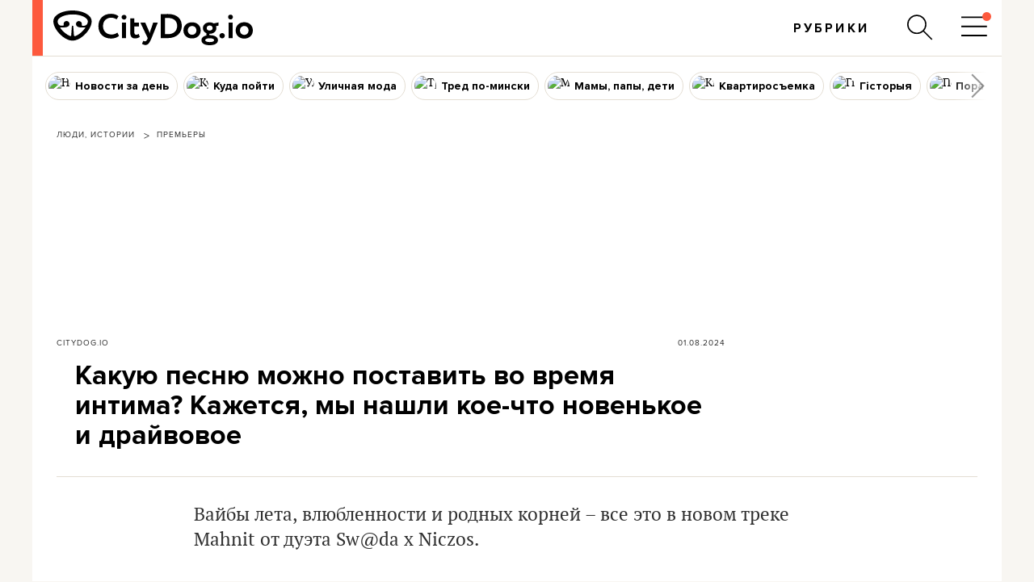

--- FILE ---
content_type: text/html; charset=utf-8
request_url: https://www.google.com/recaptcha/api2/aframe
body_size: 268
content:
<!DOCTYPE HTML><html><head><meta http-equiv="content-type" content="text/html; charset=UTF-8"></head><body><script nonce="4J6P3w2NRNgb2sD-3THjqQ">/** Anti-fraud and anti-abuse applications only. See google.com/recaptcha */ try{var clients={'sodar':'https://pagead2.googlesyndication.com/pagead/sodar?'};window.addEventListener("message",function(a){try{if(a.source===window.parent){var b=JSON.parse(a.data);var c=clients[b['id']];if(c){var d=document.createElement('img');d.src=c+b['params']+'&rc='+(localStorage.getItem("rc::a")?sessionStorage.getItem("rc::b"):"");window.document.body.appendChild(d);sessionStorage.setItem("rc::e",parseInt(sessionStorage.getItem("rc::e")||0)+1);localStorage.setItem("rc::h",'1768762712058');}}}catch(b){}});window.parent.postMessage("_grecaptcha_ready", "*");}catch(b){}</script></body></html>

--- FILE ---
content_type: application/javascript; charset=utf-8
request_url: https://fundingchoicesmessages.google.com/f/AGSKWxXNhL7B4r2vOZVfA1RZrD60qyd-xcYmUdIi2Nee2wmJz6IHul0a784iya1AKDwrlJ7SXlXDuEoSHS0K3ONjys9vTg1cVhcufDcQrhYdX-d7mEDUbyvWTkipj5CRUeaSMOeOEMZu3ntrAi2LvtwxdkHfqxy00JmkqHEhytTTPFkh--owPOFAlIpkPT8=/_/mpuguardian.-ad-640x480.webrtc,domain=hdmoza.com/sideadiframe./ads/inline.
body_size: -1291
content:
window['22223349-03d4-414d-a694-0efc42ba7f67'] = true;